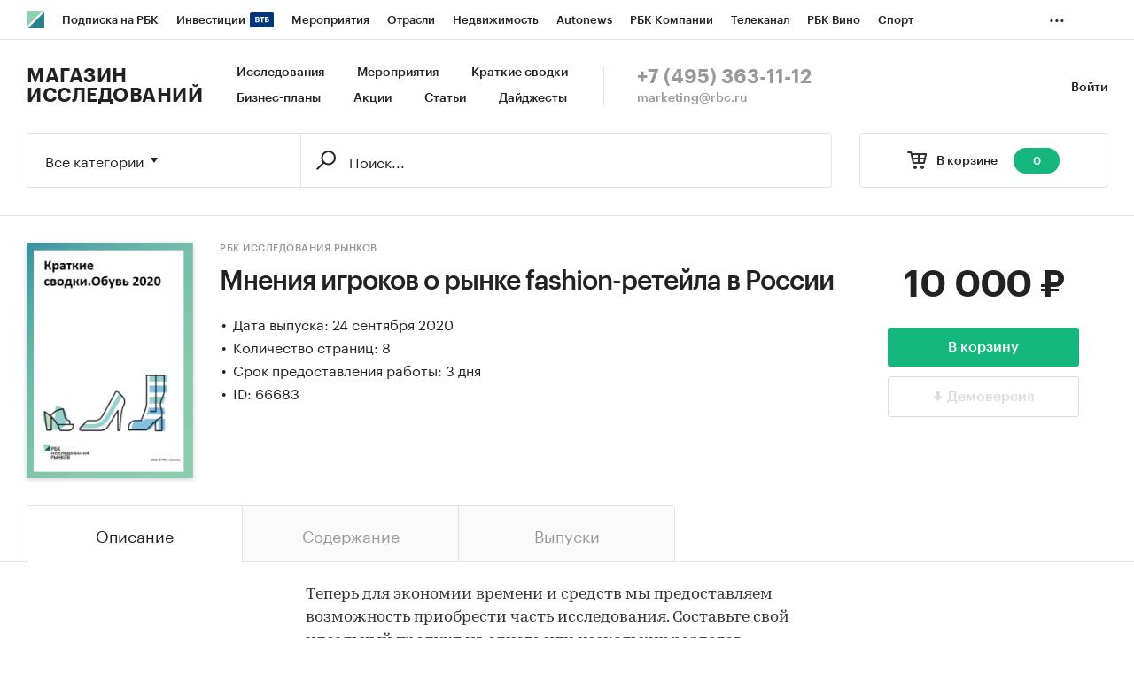

--- FILE ---
content_type: image/svg+xml
request_url: https://s.rbk.ru/v5_marketing_static/marketing-1.2.10/styles//images/download-disabled.svg
body_size: 297
content:
<?xml version="1.0" encoding="utf-8"?>
<svg width="11px" height="11px" viewBox="0 0 11 11" version="1.1" xmlns:xlink="http://www.w3.org/1999/xlink" xmlns="http://www.w3.org/2000/svg">
  <desc>Created with Lunacy</desc>
  <g id="Page-1">
    <path d="M7.85714 5.5L7.85714 0L3.14286 0L3.14286 5.5L0 5.5L5.52948 11L11 5.5L7.85714 5.5L7.85714 5.5Z" id="Combined-Shape" fill="#DDDDDD" stroke="none" />
  </g>
</svg>